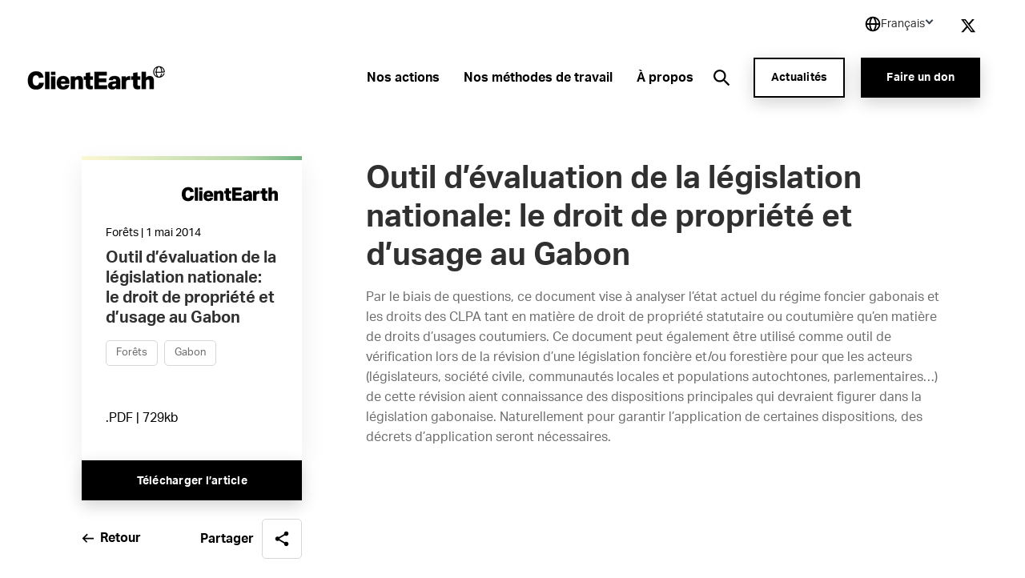

--- FILE ---
content_type: text/html; charset=utf-8
request_url: https://www.clientearth.fr/actualites/ressources/outil-d-evaluation-de-la-legislation-nationale-le-droit-de-propriete-et-d-usage-au-gabon/
body_size: 21339
content:


<!DOCTYPE html>
<html lang="fr">

<head>

    <script nonce="KFWESVvoGI3LBrTY5aaQ9XiB">
        !function(T,l,y){var S=T.location,k="script",D="instrumentationKey",C="ingestionendpoint",I="disableExceptionTracking",E="ai.device.",b="toLowerCase",w="crossOrigin",N="POST",e="appInsightsSDK",t=y.name||"appInsights";(y.name||T[e])&&(T[e]=t);var n=T[t]||function(d){var g=!1,f=!1,m={initialize:!0,queue:[],sv:"5",version:2,config:d};function v(e,t){var n={},a="Browser";return n[E+"id"]=a[b](),n[E+"type"]=a,n["ai.operation.name"]=S&&S.pathname||"_unknown_",n["ai.internal.sdkVersion"]="javascript:snippet_"+(m.sv||m.version),{time:function(){var e=new Date;function t(e){var t=""+e;return 1===t.length&&(t="0"+t),t}return e.getUTCFullYear()+"-"+t(1+e.getUTCMonth())+"-"+t(e.getUTCDate())+"T"+t(e.getUTCHours())+":"+t(e.getUTCMinutes())+":"+t(e.getUTCSeconds())+"."+((e.getUTCMilliseconds()/1e3).toFixed(3)+"").slice(2,5)+"Z"}(),iKey:e,name:"Microsoft.ApplicationInsights."+e.replace(/-/g,"")+"."+t,sampleRate:100,tags:n,data:{baseData:{ver:2}}}}var h=d.url||y.src;if(h){function a(e){var t,n,a,i,r,o,s,c,u,p,l;g=!0,m.queue=[],f||(f=!0,t=h,s=function(){var e={},t=d.connectionString;if(t)for(var n=t.split(";"),a=0;a<n.length;a++){var i=n[a].split("=");2===i.length&&(e[i[0][b]()]=i[1])}if(!e[C]){var r=e.endpointsuffix,o=r?e.location:null;e[C]="https://"+(o?o+".":"")+"dc."+(r||"services.visualstudio.com")}return e}(),c=s[D]||d[D]||"",u=s[C],p=u?u+"/v2/track":d.endpointUrl,(l=[]).push((n="SDK LOAD Failure: Failed to load Application Insights SDK script (See stack for details)",a=t,i=p,(o=(r=v(c,"Exception")).data).baseType="ExceptionData",o.baseData.exceptions=[{typeName:"SDKLoadFailed",message:n.replace(/\./g,"-"),hasFullStack:!1,stack:n+"\nSnippet failed to load ["+a+"] -- Telemetry is disabled\nHelp Link: https://go.microsoft.com/fwlink/?linkid=2128109\nHost: "+(S&&S.pathname||"_unknown_")+"\nEndpoint: "+i,parsedStack:[]}],r)),l.push(function(e,t,n,a){var i=v(c,"Message"),r=i.data;r.baseType="MessageData";var o=r.baseData;return o.message='AI (Internal): 99 message:"'+("SDK LOAD Failure: Failed to load Application Insights SDK script (See stack for details) ("+n+")").replace(/\"/g,"")+'"',o.properties={endpoint:a},i}(0,0,t,p)),function(e,t){if(JSON){var n=T.fetch;if(n&&!y.useXhr)n(t,{method:N,body:JSON.stringify(e),mode:"cors"});else if(XMLHttpRequest){var a=new XMLHttpRequest;a.open(N,t),a.setRequestHeader("Content-type","application/json"),a.send(JSON.stringify(e))}}}(l,p))}function i(e,t){f||setTimeout(function(){!t&&m.core||a()},500)}var e=function(){var n=l.createElement(k);n.src=h;var e=y[w];return!e&&""!==e||"undefined"==n[w]||(n[w]=e),n.onload=i,n.onerror=a,n.onreadystatechange=function(e,t){"loaded"!==n.readyState&&"complete"!==n.readyState||i(0,t)},n}();y.ld<0?l.getElementsByTagName("head")[0].appendChild(e):setTimeout(function(){l.getElementsByTagName(k)[0].parentNode.appendChild(e)},y.ld||0)}try{m.cookie=l.cookie}catch(p){}function t(e){for(;e.length;)!function(t){m[t]=function(){var e=arguments;g||m.queue.push(function(){m[t].apply(m,e)})}}(e.pop())}var n="track",r="TrackPage",o="TrackEvent";t([n+"Event",n+"PageView",n+"Exception",n+"Trace",n+"DependencyData",n+"Metric",n+"PageViewPerformance","start"+r,"stop"+r,"start"+o,"stop"+o,"addTelemetryInitializer","setAuthenticatedUserContext","clearAuthenticatedUserContext","flush"]),m.SeverityLevel={Verbose:0,Information:1,Warning:2,Error:3,Critical:4};var s=(d.extensionConfig||{}).ApplicationInsightsAnalytics||{};if(!0!==d[I]&&!0!==s[I]){var c="onerror";t(["_"+c]);var u=T[c];T[c]=function(e,t,n,a,i){var r=u&&u(e,t,n,a,i);return!0!==r&&m["_"+c]({message:e,url:t,lineNumber:n,columnNumber:a,error:i}),r},d.autoExceptionInstrumented=!0}return m}(y.cfg);function a(){y.onInit&&y.onInit(n)}(T[t]=n).queue&&0===n.queue.length?(n.queue.push(a),n.trackPageView({})):a()}(window,document,{
src: "https://js.monitor.azure.com/scripts/b/ai.2.min.js", // The SDK URL Source
crossOrigin: "anonymous", 
cfg: { // Application Insights Configuration
    connectionString: 'InstrumentationKey=27ad4d2d-1876-41f7-b224-ddd1af4cc416;IngestionEndpoint=https://uksouth-0.in.applicationinsights.azure.com/;LiveEndpoint=https://uksouth.livediagnostics.monitor.azure.com/;ApplicationId=de0f16f8-41c3-46d4-b8cb-5d6645d6d404'
}});
    </script>

    <link rel="preconnect" href="https://www.googletagmanager.com">
    <link rel="preconnect" href="https://www.google-analytics.com">
    <link rel="preconnect" href="https://apikeys.civiccomputing.com">

    
    <!-- Deny all cookies until they are consented to using CookieControl -->
    <script nonce="KFWESVvoGI3LBrTY5aaQ9XiB">
        // Define a gtag function for when Google Tag Manager hasn't been loaded
        window.dataLayer = window.dataLayer || [];

        function gtag() { dataLayer.push(arguments); }

        // Deny Analytics and AdSense cookies
        gtag('consent',
            'default',
            {
                'ad_storage': 'denied',
                'analytics_storage': 'denied'
            });

    </script>
    <script nonce="KFWESVvoGI3LBrTY5aaQ9XiB">

        (function(w, d, s, l, i) {
            w[l] = w[l] || [];
            w[l].push({
                'gtm.start':
                    new Date().getTime(),
                event: 'gtm.js'
            });
            var f = d.getElementsByTagName(s)[0],
                j = d.createElement(s),
                dl = l != 'dataLayer' ? '&l=' + l : '';
            j.async = true;
            j.src =
                'https://www.googletagmanager.com/gtm.js?id=' + i + dl;
            var n = d.querySelector('[nonce]');
            n && j.setAttribute('nonce', n.nonce || n.getAttribute('nonce'));
            f.parentNode.insertBefore(j, f);
        })(window, document, 'script', 'dataLayer', 'GTM-NNLDBS7');
    </script>

    



<meta charset="utf-8">
<meta http-equiv="Content-type" content="text/html; charset=UTF-8" />
<meta http-equiv="X-UA-Compatible" content="IE=edge">
<meta name="pinterest" content="nopin" />
<meta name="viewport" content="width=device-width, initial-scale=1.0">
<title data-suffix="| ClientEarth">Outil d&#x2019;&#xE9;valuation de la l&#xE9;gislation nationale: le droit de propri&#xE9;t&#xE9; et d&#x2019;usage au Gabon | ClientEarth</title>
    
<meta name="description" content="Par le biais de questions, ce document vise &#xE0; analyser l&#x2019;&#xE9;tat actuel du r&#xE9;gime foncier gabonais et les droits des CLPA tant en mati&#xE8;re de droit de propri&#xE9;t&#xE9; statutaire ou coutumi&#xE8;re qu&#x2019;en mati&#xE8;re de droits d&#x2019;usages coutumiers.">
    <link rel="canonical" href="https://www.clientearth.fr/actualites/ressources/outil-d-evaluation-de-la-legislation-nationale-le-droit-de-propriete-et-d-usage-au-gabon/" />






<link rel="icon" type="image/x-icon" href="/favicon.ico" />
<link rel="shortcut icon" type="image/x-icon" href="/favicon.ico" />



<link rel="apple-touch-icon" sizes="180x180" href="/assets/images/apple-touch-icon.png">
<link rel="icon" type="image/png" sizes="32x32" href="/assets/images/favicon-32x32.png">
<link rel="icon" type="image/png" sizes="16x16" href="/assets/images/favicon-16x16.png">
<link rel="manifest" href="/site.webmanifest">
<meta name="msapplication-TileColor" content="#da532c">
<meta name="theme-color" content="#ffffff">




<!--Twitter Card Meta-->
<meta name="twitter:card" content="summary_large_image">
<meta name="twitter:title" content="Outil d&#x2019;&#xE9;valuation de la l&#xE9;gislation nationale: le droit de propri&#xE9;t&#xE9; et d&#x2019;usage au Gabon | ClientEarth">
<meta name="twitter:description" content="Par le biais de questions, ce document vise &#xE0; analyser l&#x2019;&#xE9;tat actuel du r&#xE9;gime foncier gabonais et les droits des CLPA tant en mati&#xE8;re de droit de propri&#xE9;t&#xE9; statutaire ou coutumi&#xE8;re qu&#x2019;en mati&#xE8;re de droits d&#x2019;usages coutumiers.">
<meta name="twitter:image" content="/media/n5ze25m1/clientearth-globe.jpg?v=1db61b803ee0990">

<!--Open Graph Meta-->
<meta property="og:title" name="og:title" content="Outil d&#x2019;&#xE9;valuation de la l&#xE9;gislation nationale: le droit de propri&#xE9;t&#xE9; et d&#x2019;usage au Gabon | ClientEarth">
<meta property="og:description" name="og:description" content="Par le biais de questions, ce document vise &#xE0; analyser l&#x2019;&#xE9;tat actuel du r&#xE9;gime foncier gabonais et les droits des CLPA tant en mati&#xE8;re de droit de propri&#xE9;t&#xE9; statutaire ou coutumi&#xE8;re qu&#x2019;en mati&#xE8;re de droits d&#x2019;usages coutumiers.">
<meta property="og:url" content="https://www.clientearth.fr/actualites/ressources/outil-d-evaluation-de-la-legislation-nationale-le-droit-de-propriete-et-d-usage-au-gabon/">
<meta property="og:image" content="/media/n5ze25m1/clientearth-globe.jpg?v=1db61b803ee0990">


    
<script type="application/ld+json">
       {
  "@context": "https://schema.org",
  "@graph": [
    {
      "@type": "WebSite",
      "@id": "https://www.clientearth.fr#website",
      "url": "https://www.clientearth.fr",
      "name": "ClientEarth (FR)",
      "description": "Une organisation environnementale",
      "inLanguage": "fr"
    },
    {
      "datePublished": "2021-08-26T23:36:30Z",
      "dateModified": "2025-01-08T11:10:46.29Z",
      "@type": "WebPage",
      "@id": "https://www.clientearth.fr/actualites/ressources/outil-d-evaluation-de-la-legislation-nationale-le-droit-de-propriete-et-d-usage-au-gabon/#webpage",
      "url": "https://www.clientearth.fr/actualites/ressources/outil-d-evaluation-de-la-legislation-nationale-le-droit-de-propriete-et-d-usage-au-gabon/",
      "name": "Outil d’évaluation de la législation nationale: le droit de propriété et d’usage au Gabon",
      "description": "Par le biais de questions, ce document vise à analyser l’état actuel du régime foncier gabonais et les droits des CLPA tant en matière de droit de propriété statutaire ou coutumière qu’en matière de droits d’usages coutumiers.",
      "inLanguage": "fr",
      "isPartOf": {
        "@id": "https://www.clientearth.fr#website"
      }
    }
  ]
}
</script>



    <link rel="preload" as="style" href="https://use.typekit.net/ecj5fyj.css">
    <link rel="preload" as="style" href="/assets/css/print.css">
    <link rel="preload" as="style" href="/assets/css/styles.css">

    <link rel="stylesheet" media="print" href="/assets/css/print.css">
    <link rel="stylesheet" href="/assets/css/styles.css">


    <script type='text/javascript' defer src='/assets/scripts/plugins/jquery.min.js'></script>
<script type='text/javascript' defer src='/assets/scripts/plugins/svg4everybody.min.js'></script>
<script type='text/javascript' defer src='/assets/scripts/plugins/aos.min.js'></script>
<script type='text/javascript' defer src='/assets/scripts/cookies.min.js'></script>
<script type='text/javascript' defer src='/assets/scripts/all.min.js'></script>
<script type='text/javascript' defer src='/assets/scripts/plugins/vue.min.js'></script>
<script type='text/javascript' defer src='/assets/scripts/plugins/update-links-by-locale.min.js'></script>
<script type='text/javascript' defer src='/assets/scripts/views/mobileRegionSelector.min.js'></script>
<script type='text/javascript' defer src='/assets/scripts/views/utilityNav.min.js'></script>
<script type='text/javascript' defer src='/assets/scripts/views/geolocationBanner.min.js'></script>
<script type='text/javascript' defer src='/assets/scripts/components/copyURL.min.js'></script>
<script type='text/javascript' defer src='/assets/scripts/components/headerScroll.min.js'></script>
<script type='text/javascript' defer src='/assets/scripts/apps/mobilemenu/mobileMenu.umd.min.js'></script>
<script type='text/javascript' defer src='/assets/scripts/apps/smsitesearch/smSiteSearch.umd.min.js'></script>
<script type='text/javascript' defer src='/assets/scripts/views/geolocationPopUp.min.js'></script>


</head>

<body class="preload fr">
    <a tabindex="0" href="#main" class="skipToContent">Skip to content</a>
    
    
<noscript>
    <iframe src="https://www.googletagmanager.com/ns.html?id=GTM-NNLDBS7" height="0" width="0" aria-hidden="true" title="google tag manager" class="noscript-google"></iframe>
</noscript>




    <header class="mainHeader scrollActive " id="js-mainHeader">

        

<link rel="stylesheet" href="/assets/css/views/geolocationBanner.css">

<div class="geolocationConfirmedBanner">
    <div class="container">
        <div class="innerDiv">
            <div class="confirmationDiv">
                <div class="tick">
                    <svg xmlns="http://www.w3.org/2000/svg" width="24" height="25" viewBox="0 0 24 25" fill="none" role="img" aria-hidden="true">
                        <path d="M9.00002 16.7L4.80002 12.5L3.40002 13.9L9.00002 19.5L21 7.50001L19.6 6.10001L9.00002 16.7Z" fill="black" />
                    </svg>
                </div>
                <h2 class="text">Location successfully changed to Fran&#xE7;ais</h2>
            </div>
            <button class="closeBanner" aria-label="Close geolocation confirmation banner">
                <svg xmlns="http://www.w3.org/2000/svg" width="24" height="24" viewBox="0 0 24 24" fill="none" role="img" aria-hidden="true">
                    <path d="M18.3 5.70998C18.2075 5.61728 18.0976 5.54373 17.9766 5.49355C17.8557 5.44337 17.726 5.41754 17.595 5.41754C17.464 5.41754 17.3344 5.44337 17.2134 5.49355C17.0924 5.54373 16.9825 5.61728 16.89 5.70998L12 10.59L7.11001 5.69998C7.01743 5.6074 6.90752 5.53396 6.78655 5.48385C6.66559 5.43375 6.53594 5.40796 6.40501 5.40796C6.27408 5.40796 6.14443 5.43375 6.02347 5.48385C5.9025 5.53396 5.79259 5.6074 5.70001 5.69998C5.60743 5.79256 5.53399 5.90247 5.48388 6.02344C5.43378 6.1444 5.40799 6.27405 5.40799 6.40498C5.40799 6.53591 5.43378 6.66556 5.48388 6.78652C5.53399 6.90749 5.60743 7.0174 5.70001 7.10998L10.59 12L5.70001 16.89C5.60743 16.9826 5.53399 17.0925 5.48388 17.2134C5.43378 17.3344 5.40799 17.464 5.40799 17.595C5.40799 17.7259 5.43378 17.8556 5.48388 17.9765C5.53399 18.0975 5.60743 18.2074 5.70001 18.3C5.79259 18.3926 5.9025 18.466 6.02347 18.5161C6.14443 18.5662 6.27408 18.592 6.40501 18.592C6.53594 18.592 6.66559 18.5662 6.78655 18.5161C6.90752 18.466 7.01743 18.3926 7.11001 18.3L12 13.41L16.89 18.3C16.9826 18.3926 17.0925 18.466 17.2135 18.5161C17.3344 18.5662 17.4641 18.592 17.595 18.592C17.7259 18.592 17.8556 18.5662 17.9766 18.5161C18.0975 18.466 18.2074 18.3926 18.3 18.3C18.3926 18.2074 18.466 18.0975 18.5161 17.9765C18.5662 17.8556 18.592 17.7259 18.592 17.595C18.592 17.464 18.5662 17.3344 18.5161 17.2134C18.466 17.0925 18.3926 16.9826 18.3 16.89L13.41 12L18.3 7.10998C18.68 6.72998 18.68 6.08998 18.3 5.70998Z" fill="black" />
                </svg>
            </button>
        </div>
    </div>
</div>

        <div class="container">
            <div class="inner">

                




<div class="utilityNav" cookieName="LocalisationCookie">
    <div class="regionDiv">
        <button class="hoverSection" aria-expanded="false">
            <div class="currentRegion">
                <svg class="globeIcon" xmlns="http://www.w3.org/2000/svg" width="18" height="18" viewBox="0 0 18 18" fill="none" role="img" aria-hidden="true">
                    <path d="M9.00033 0.666672C4.40533 0.666672 0.666992 4.405 0.666992 9C0.666992 13.595 4.40533 17.3333 9.00033 17.3333C13.5953 17.3333 17.3337 13.595 17.3337 9C17.3337 4.405 13.5953 0.666672 9.00033 0.666672ZM15.6095 8.16667H13.3062C13.2034 6.34271 12.6931 4.56498 11.8128 2.96417C12.833 3.44088 13.716 4.16784 14.3798 5.07743C15.0436 5.98703 15.4666 7.04972 15.6095 8.16667ZM9.44199 2.35584C10.3045 3.4925 11.4645 5.50584 11.6312 8.16667H6.52533C6.64116 6.00334 7.35366 3.97667 8.56783 2.35501C8.71116 2.34667 8.85449 2.33334 9.00033 2.33334C9.14949 2.33334 9.29533 2.34667 9.44199 2.35584ZM6.24032 2.93917C5.42033 4.51501 4.94699 6.30167 4.85866 8.16667H2.39116C2.53513 7.03987 2.96419 5.96842 3.63774 5.05369C4.31128 4.13895 5.20706 3.41116 6.24032 2.93917ZM2.39116 9.83334H4.86949C4.98283 11.8158 5.42366 13.565 6.16616 15.025C5.15132 14.5466 4.27343 13.8202 3.61362 12.9127C2.95382 12.0053 2.53338 10.9462 2.39116 9.83334ZM8.54199 15.6442C7.37449 14.2292 6.68533 12.2467 6.53449 9.83334H11.6287C11.4553 12.1442 10.6978 14.1633 9.45949 15.6433C9.30783 15.6533 9.15616 15.6667 9.00033 15.6667C8.84533 15.6667 8.69449 15.6533 8.54199 15.6442ZM11.8845 15.0008C12.6803 13.5058 13.1662 11.75 13.2937 9.83334H15.6087C15.468 10.9369 15.0536 11.9878 14.4032 12.8903C13.7527 13.7928 12.8869 14.5184 11.8845 15.0008Z" fill="black" />
                </svg>
                <h2 class="selectedRegionName">Fran&#xE7;ais</h2>
                <svg class="arrow active" xmlns="http://www.w3.org/2000/svg" width="11" height="10" viewBox="0 0 11 10" fill="none" role="img" aria-hidden="true">
                    <rect x="10.4502" y="5" width="2" height="7" transform="rotate(135 10.4502 5)" fill="#333F48" />
                    <rect x="1.96484" y="6.41422" width="2" height="7" transform="rotate(-135 1.96484 6.41422)" fill="#333F48" />
                </svg>
            </div>
        </button>
        <ul class="regionDropdown">
            <li class="prompt">Select a region</li>
            <li class="regionOption" siteID="8701" siteURL="https://www.clientearth.org/">
                <a href="https://www.clientearth.org/">
                    English (Global)
                </a>
            </li>
            <li class="regionOption" siteID="8702" siteURL="https://www.clientearth.asia/">
                <a href="https://www.clientearth.asia/">
                    English (Asia)
                </a>
            </li>
            <li class="regionOption" siteID="8703" siteURL="https://www.clientearth.us/">
                <a href="https://www.clientearth.us/">
                    English (USA)
                </a>
            </li>
            <li class="regionOption" siteID="8704" siteURL="https://www.clientearth.cn/">
                <a href="https://www.clientearth.cn/">
                    &#x4E2D;&#x6587;
                </a>
            </li>
            <li class="regionOption" siteID="8705" siteURL="https://www.clientearth.de/">
                <a href="https://www.clientearth.de/">
                    Deutsch
                </a>
            </li>
            <li class="regionOption" siteID="8706" siteURL="https://www.clientearth.es/">
                <a href="https://www.clientearth.es/">
                    Espa&#xF1;ol
                </a>
            </li>
            <li class="selected">
                <a href="https://www.clientearth.fr/">
                    Fran&#xE7;ais
                </a>
            </li>
            <li class="regionOption" siteID="8708" siteURL="https://www.clientearth.jp/">
                <a href="https://www.clientearth.jp/">
                    &#x65E5;&#x672C;&#x8A9E;
                </a>
            </li>
            <li class="regionOption" siteID="8709" siteURL="https://www.clientearth.pl/">
                <a href="https://www.clientearth.pl/">
                    Polski
                </a>
            </li>
        </ul>
    </div>

    <div class="socialContainer">
    <p>Suivre notre travail</p>

    <ul class="socialLinks">
            <li class="Twitter">
                
    <a href="https://www.twitter.com/clientearthfr" rel=" noopener" target="_blank" class="Twitter">
        <span class="sr-only">Link to Twitter</span>
        <svg xmlns="http://www.w3.org/2000/svg" width="26px" viewBox="0 0 512 512" aria-hidden="true" role="img">
    <!--! Font Awesome Free 6.4.2 by fontawesome - https://fontawesome.com License - https://fontawesome.com/license (Commercial License) Copyright 2023 Fonticons, Inc. -->
    <path d="M389.2 48h70.6L305.6 224.2 487 464H345L233.7 318.6 106.5 464H35.8L200.7 275.5 26.8 48H172.4L272.9 180.9 389.2 48zM364.4 421.8h39.1L151.1 88h-42L364.4 421.8z" />
</svg>
    </a>

            </li>
    </ul>
</div>


</div>

                <a href="/" class="headerLogo" aria-label="Lien vers la page d&#x2019;accueil">
                    <img src="/media/k3ui35eg/ce-lockup-logo.png?width=185&amp;amp;format=webp&amp;amp;v=1db61b88f6b1d00" loading="lazy" alt="Client earth logo" role="presentation">
                </a>


                <div class="mobileIcons">
                    <button class="mobileSearchIcon" id="js-mobileSearchIcon">
                        <svg id="searchIcon" xmlns="http://www.w3.org/2000/svg" viewBox="0 0 18 18" width="18px" aria-hidden="true" role="presentation">
                            <path d="M17.875 16.46l-4-4.005c-.13-.132-.274-.25-.43-.35l-1-.69c2.057-2.549 2.076-6.184.046-8.754C10.461.091 6.924-.727 3.973.69 1.023 2.107-.554 5.382.178 8.575c.731 3.194 3.575 5.454 6.847 5.442 1.588 0 3.13-.54 4.37-1.532l.75 1.002c.089.129.19.25.3.36l4 4.005c.094.095.222.148.355.148.133 0 .261-.053.355-.148l.7-.7c.19-.189.199-.493.02-.692zm-10.85-4.445c-2.761 0-5-2.241-5-5.006s2.239-5.006 5-5.006 5 2.241 5 5.006c0 1.328-.527 2.6-1.464 3.54-.938.938-2.21 1.466-3.536 1.466z"></path>
                        </svg>
                    </button>

                    <div class="mobileMenu" id="js-mobileMenu" tabindex="0">
                        <span class="line"></span>
                        <span class="bottomLine"></span>
                    </div>
                </div>


    <nav class="navLinks">
        <ul>
                <li>
                    
<a href="/nos-actions/" rel="" target="" class="hasMega hasHover" id="nosactions8713">

    <span class="hover">
        Nos actions
    </span>
</a>
                </li>
                <li>
                    
<a href="/nos-methodes-de-travail/" rel="" target="" class=" hasHover" id="nosm&#xE9;thodesdetravail8725">

    <span class="hover">
        Nos m&#xE9;thodes de travail
    </span>
</a>
                </li>
                <li>
                    
<a href="/a-propos/" rel="" target="" class="hasMega hasHover" id="&#xE0;propos8732">

    <span class="hover">
        &#xC0; propos
    </span>
</a>
                </li>
        </ul>
    </nav>
            <nav class="megaMenu nosactions8713" tabindex="0">
                <div class="container">
                    <div class="megaInner">
                        <div class="left">
                            <h2>Un avenir o&#xF9; les &#xEA;tres humains et la plan&#xE8;te prosp&#xE8;rent ensemble n&#x2019;est pas seulement possible, c&#x2019;est indispensable.</h2>
                            <ul>
                                    <li>
                                            <a href="/nos-actions/nos-motivations/" rel="" target="_blank" class=" ctaLink">
        <span class="hover">
            D&#xE9;couvrir nos luttes
            <span class="sr-only">Ouvre une nouvelle fen&#xEA;tre</span>
        </span>
        <svg id="ctaArrow" xmlns="http://www.w3.org/2000/svg" viewBox="0 0 18 14" width="18px" aria-hidden="true"
     role="presentation">
    <path fill-rule="evenodd" d="M10.89 0l6.363 6.364-1.414 1.414-5.657 5.657-1.414-1.414 4.708-4.711H0v-2h13.37L9.475 1.414 10.889 0z" />
</svg>

    </a>

                                    </li>
                                    <li>
                                            <a href="/nos-actions/nos-priorites/" rel="" class=" ctaLink">
        <span class="hover">
            Nos priorit&#xE9;s
        </span>
        <svg id="ctaArrow" xmlns="http://www.w3.org/2000/svg" viewBox="0 0 18 14" width="18px" aria-hidden="true"
     role="presentation">
    <path fill-rule="evenodd" d="M10.89 0l6.363 6.364-1.414 1.414-5.657 5.657-1.414-1.414 4.708-4.711H0v-2h13.37L9.475 1.414 10.889 0z" />
</svg>

    </a>

                                    </li>
                            </ul>
                        </div>
                        <div class="right">
                                <div class="col ">
                                        <h3>
<a href="/nos-actions/nos-motivations/" rel="" class=" hasHover">

    <span class="hover">
        Nos motivations
    </span>
</a></h3>
                                    <ul>
                                            <li>
                                                
<a href="/nos-actions/nos-motivations/proteger-les-forets/" rel="" class=" hasHover">

    <span class="hover">
        Prot&#xE9;ger les for&#xEA;ts
    </span>
</a>
                                            </li>
                                            <li>
                                                
<a href="/nos-actions/nos-motivations/lutter-contre-le-changement-climatique/" rel="" class=" hasHover">

    <span class="hover">
        Lutter contre le changement climatique
    </span>
</a>
                                            </li>
                                            <li>
                                                
<a href="/nos-actions/nos-motivations/mettre-fin-a-la-pollution/" rel="" class=" hasHover">

    <span class="hover">
        Mettre fin &#xE0; la pollution
    </span>
</a>
                                            </li>
                                            <li>
                                                
<a href="/nos-actions/nos-motivations/renforcer-l-etat-de-droit/" rel="" class=" hasHover">

    <span class="hover">
        Renforcer l&#x2019;&#xC9;tat de droit
    </span>
</a>
                                            </li>
                                            <li>
                                                
<a href="/nos-actions/nos-motivations/defendre-la-vie-sauvage-et-les-habitats/" rel="" class=" hasHover">

    <span class="hover">
        D&#xE9;fendre la vie sauvage et les habitats
    </span>
</a>
                                            </li>
                                    </ul>
                                </div>
                                <div class="col ">
                                        <h3>
<a href="/nos-actions/nos-priorites/" rel="" class=" hasHover">

    <span class="hover">
        Nos priorit&#xE9;s
    </span>
</a></h3>
                                    <ul>
                                            <li>
                                                
<a href="/nos-actions/nos-priorites/les-forets-et-leurs-communautes/" rel="" class=" hasHover">

    <span class="hover">
        Les for&#xEA;ts et leurs communaut&#xE9;s
    </span>
</a>
                                            </li>
                                            <li>
                                                
<a href="/nos-actions/nos-priorites/les-forets-et-le-commerce/" rel="" class=" hasHover">

    <span class="hover">
        Les for&#xEA;ts et le commerce
    </span>
</a>
                                            </li>
                                    </ul>
                                </div>
                        </div>
                    </div>
                </div>
            </nav>
            <nav class="megaMenu &#xE0;propos8732" tabindex="0">
                <div class="container">
                    <div class="megaInner">
                        <div class="left">
                            <h2>Transparence </h2>
                            <ul>
                            </ul>
                        </div>
                        <div class="right">
                                <div class="col ">
                                        <h3>
<a href="https://www.clientearth.org/about/who-we-are/transparency/" rel=" noopener" class=" hasHover">

    <span class="hover">
        Transparence
    </span>
</a></h3>
                                    <ul>
                                    </ul>
                                </div>
                        </div>
                    </div>
                </div>
            </nav>
                    <div class="headerSearch">
                        <div class="searchInputContainer">
                            <form action="/actualites/ressources/outil-d-evaluation-de-la-legislation-nationale-le-droit-de-propriete-et-d-usage-au-gabon/" method="get">
                                <label for="headerSearchInput" class="sr-only">
                                    Recherche par mot cl&#xE9;
                                </label>
                                <input id="headerSearchInput" name="query" type="text"
                                       placeholder="Recherche par mot cl&#xE9;"
                                       aria-label="Appuyer sur Entr&#xE9;e pour lancer la recherche" />
                            </form>
                        </div>

                        <div class="searchIcons" id="js-searchIcon" tabindex="0"
                             aria-label="Ouvrir/fermer la recherche">
                            <span class="search">
                                <svg id="searchIcon" xmlns="http://www.w3.org/2000/svg" viewBox="0 0 18 18" width="18px" aria-hidden="true" role="presentation">
    <path d="M17.875 16.46l-4-4.005c-.13-.132-.274-.25-.43-.35l-1-.69c2.057-2.549 2.076-6.184.046-8.754C10.461.091 6.924-.727 3.973.69 1.023 2.107-.554 5.382.178 8.575c.731 3.194 3.575 5.454 6.847 5.442 1.588 0 3.13-.54 4.37-1.532l.75 1.002c.089.129.19.25.3.36l4 4.005c.094.095.222.148.355.148.133 0 .261-.053.355-.148l.7-.7c.19-.189.199-.493.02-.692zm-10.85-4.445c-2.761 0-5-2.241-5-5.006s2.239-5.006 5-5.006 5 2.241 5 5.006c0 1.328-.527 2.6-1.464 3.54-.938.938-2.21 1.466-3.536 1.466z" />
</svg>

                            </span>
                            <span class="close">
                                <svg id="close" xmlns="http://www.w3.org/2000/svg" viewBox="0 0 12 13" width="12px"  aria-hidden="true" role="presentation">
    <path fill-rule="evenodd" d="M12.01 1.904L7.415 6.499l4.595 4.597-1.414 1.414L6 7.914 1.404 12.51-.01 11.096 4.586 6.5-.01 1.904 1.404.49 6 5.086 10.596.49l1.414 1.414z" />
</svg>

                            </span>
                        </div>
                    </div>
                    <div class="ctaButtons">
                            <nav class="navLinks">
        <ul>
                <li>
                    
<a href="/actualites/" rel="" target="" class="btn hasHover" id="actualit&#xE9;s08abe63e">

    <span class="hover">
        Actualit&#xE9;s
    </span>
</a>
                </li>
                <li>
                    
<a href="https://donate.clientearth.org/page/125607/donate/1" rel="" target="" class="btn hasHover" id="faireundon5fed6336">

    <span class="hover">
        Faire un don
    </span>
</a>
                </li>
        </ul>
    </nav>

                    </div>
            </div>
        </div>
    </header>
<div class="mobileNav">
    <div class="mobileNavLinksDiv">
        <div id="sm-mobile-menu" data-currentpageid="10873" data-root="8707"></div>
    </div>

    



<section class="mobileRegionSelector">
    <div class="regionSelector" cookieName="LocalisationCookie">
        <div class="mobilePrompt">
            <button class="title">Select a region</button>
        </div>
        <ul>
                    <li class= "regionOption" siteURL="https://www.clientearth.org/" siteID="8701">
                        <a href="https://www.clientearth.org/">
                            <span>English (Global)</span>
                        </a>
                    </li>
                    <li class= "regionOption" siteURL="https://www.clientearth.asia/" siteID="8702">
                        <a href="https://www.clientearth.asia/">
                            <span>English (Asia)</span>
                        </a>
                    </li>
                    <li class= "regionOption" siteURL="https://www.clientearth.us/" siteID="8703">
                        <a href="https://www.clientearth.us/">
                            <span>English (USA)</span>
                        </a>
                    </li>
                    <li class= "regionOption" siteURL="https://www.clientearth.cn/" siteID="8704">
                        <a href="https://www.clientearth.cn/">
                            <span>&#x4E2D;&#x6587;</span>
                        </a>
                    </li>
                    <li class= "regionOption" siteURL="https://www.clientearth.de/" siteID="8705">
                        <a href="https://www.clientearth.de/">
                            <span>Deutsch</span>
                        </a>
                    </li>
                    <li class= "regionOption" siteURL="https://www.clientearth.es/" siteID="8706">
                        <a href="https://www.clientearth.es/">
                            <span>Espa&#xF1;ol</span>
                        </a>
                    </li>
                    <li class="selected">
                        <a href="https://www.clientearth.fr/">
                            <span>Fran&#xE7;ais</span>
                        </a>
                    </li>
                    <li class= "regionOption" siteURL="https://www.clientearth.jp/" siteID="8708">
                        <a href="https://www.clientearth.jp/">
                            <span>&#x65E5;&#x672C;&#x8A9E;</span>
                        </a>
                    </li>
                    <li class= "regionOption" siteURL="https://www.clientearth.pl/" siteID="8709">
                        <a href="https://www.clientearth.pl/">
                            <span>Polski</span>
                        </a>
                    </li>
        </ul>
    </div>

    <button class="currentRegion">
        <svg class="globeIcon" xmlns="http://www.w3.org/2000/svg" width="18" height="18" viewBox="0 0 18 18" fill="none" role="img" aria-hidden="true" >
            <path d="M9.00033 0.666672C4.40533 0.666672 0.666992 4.405 0.666992 9C0.666992 13.595 4.40533 17.3333 9.00033 17.3333C13.5953 17.3333 17.3337 13.595 17.3337 9C17.3337 4.405 13.5953 0.666672 9.00033 0.666672ZM15.6095 8.16667H13.3062C13.2034 6.34271 12.6931 4.56498 11.8128 2.96417C12.833 3.44088 13.716 4.16784 14.3798 5.07743C15.0436 5.98703 15.4666 7.04972 15.6095 8.16667ZM9.44199 2.35584C10.3045 3.4925 11.4645 5.50584 11.6312 8.16667H6.52533C6.64116 6.00334 7.35366 3.97667 8.56783 2.35501C8.71116 2.34667 8.85449 2.33334 9.00033 2.33334C9.14949 2.33334 9.29533 2.34667 9.44199 2.35584ZM6.24032 2.93917C5.42033 4.51501 4.94699 6.30167 4.85866 8.16667H2.39116C2.53513 7.03987 2.96419 5.96842 3.63774 5.05369C4.31128 4.13895 5.20706 3.41116 6.24032 2.93917ZM2.39116 9.83334H4.86949C4.98283 11.8158 5.42366 13.565 6.16616 15.025C5.15132 14.5466 4.27343 13.8202 3.61362 12.9127C2.95382 12.0053 2.53338 10.9462 2.39116 9.83334ZM8.54199 15.6442C7.37449 14.2292 6.68533 12.2467 6.53449 9.83334H11.6287C11.4553 12.1442 10.6978 14.1633 9.45949 15.6433C9.30783 15.6533 9.15616 15.6667 9.00033 15.6667C8.84533 15.6667 8.69449 15.6533 8.54199 15.6442ZM11.8845 15.0008C12.6803 13.5058 13.1662 11.75 13.2937 9.83334H15.6087C15.468 10.9369 15.0536 11.9878 14.4032 12.8903C13.7527 13.7928 12.8869 14.5184 11.8845 15.0008Z" fill="black" />
        </svg>
        <h2 class="selectedRegionName">Fran&#xE7;ais</h2>
    </button>
</section>

    <div class="socialContainer">
    <p>Suivre notre travail</p>

    <ul class="socialLinks">
            <li class="Twitter">
                
    <a href="https://www.twitter.com/clientearthfr" rel=" noopener" target="_blank" class="Twitter">
        <span class="sr-only">Link to Twitter</span>
        <svg xmlns="http://www.w3.org/2000/svg" width="26px" viewBox="0 0 512 512" aria-hidden="true" role="img">
    <!--! Font Awesome Free 6.4.2 by fontawesome - https://fontawesome.com License - https://fontawesome.com/license (Commercial License) Copyright 2023 Fonticons, Inc. -->
    <path d="M389.2 48h70.6L305.6 224.2 487 464H345L233.7 318.6 106.5 464H35.8L200.7 275.5 26.8 48H172.4L272.9 180.9 389.2 48zM364.4 421.8h39.1L151.1 88h-42L364.4 421.8z" />
</svg>
    </a>

            </li>
    </ul>
</div>


    
    <div class="ctaButtons">
        

<a href="/actualites/" rel="" class="btn hasHover" id="">

    <span class="hover">
        Actualit&#xE9;s
    </span>
</a>
<a href="https://donate.clientearth.org/page/125607/donate/1" rel=" noopener" target="_blank" class="btn hasHover" id="">
        <span class="sr-only">Ouvre une nouvelle fen&#xEA;tre</span>

    <span class="hover">
        Faire un don
    </span>
</a>

    </div>


    <span tabindex="0" class="sr-only" id="mobReturn">Return to mob menu</span>
</div>
    <div class="searchOverlay" id="js-searchOverlay">
        <div class="overlayLogoClose">
            <div class="container">
                <div class="inner">
                    <a href="/" class="searchOverlayLogo" aria-label="Lien vers la page d&#x2019;accueil">
                        <img src="/assets/images/clientearthLogo.svg" loading="lazy" alt="Client earth logo"
                             role="presentation">
                    </a>

                    <button class="searchOverlayClose" tabindex="0" id="js-searchOverlayClose"
                            aria-label="Fermer la recherche">
                        <svg id="close" xmlns="http://www.w3.org/2000/svg" viewBox="0 0 12 13" width="12px"  aria-hidden="true" role="presentation">
    <path fill-rule="evenodd" d="M12.01 1.904L7.415 6.499l4.595 4.597-1.414 1.414L6 7.914 1.404 12.51-.01 11.096 4.586 6.5-.01 1.904 1.404.49 6 5.086 10.596.49l1.414 1.414z" />
</svg>

                    </button>
                </div>

                <div class="overlaySearchContent">
                    <div class="overlaySearchInputContainer">
                        <p>Recherche par mot cl&#xE9;</p>

                        <div class="headerSearchMobile" id="js-headerSearchMobile">
                            <div class="searchInputContainer">
                                <form action="/actualites/ressources/outil-d-evaluation-de-la-legislation-nationale-le-droit-de-propriete-et-d-usage-au-gabon/" method="get">
                                    <label for="headerSearchInput" class="sr-only">
                                        Recherche par mot cl&#xE9;
                                    </label>
                                    <input id="headerSearchInput" name="query" type="text"
                                           placeholder="Recherche par mot cl&#xE9;"
                                           aria-label="Appuyer sur Entr&#xE9;e pour lancer la recherche" />
                                </form>
                            </div>

                            <button class="searchIcons" id="js-searchIconMobile"
                                 aria-label="Ouvrir/fermer la recherche">
                                <span class="close">
                                    <svg id="close" xmlns="http://www.w3.org/2000/svg" viewBox="0 0 12 13" width="12px"  aria-hidden="true" role="presentation">
    <path fill-rule="evenodd" d="M12.01 1.904L7.415 6.499l4.595 4.597-1.414 1.414L6 7.914 1.404 12.51-.01 11.096 4.586 6.5-.01 1.904 1.404.49 6 5.086 10.596.49l1.414 1.414z" />
</svg>

                                </span>
                            </button>
                        </div>
                    </div>
                </div>
            </div>
        </div>

<div id="sm-site-search" data-showkeywords="True" data-filtergroupids="8933,8949,8998"
    data-filteryear="True" data-parentid="8707" data-pagesize="10"
    data-locale="fr"
    data-title="Recherche"></div>

    </div>



<link rel="stylesheet" href="/assets/css/views/pages/resources/resourceItem.css" />


<section class="resourceItem">
    <div class="container">
        <div class="inner">
            <div class="stickyLeft">
                <div class="content">
                    <div class="card gradient5greentoyellow">
                        <div class="image">
                            <img src="/assets/images/clientearthLogo.svg" loading="lazy" alt="" role="presentation">
                        </div>
                        <p class="meta">

                            For&#xEA;ts | 1 mai 2014

                        </p>
                        <h5 class="title">Outil d&#x2019;&#xE9;valuation de la l&#xE9;gislation nationale: le droit de propri&#xE9;t&#xE9; et d&#x2019;usage au Gabon</h5>


<div class="tags">
        <div class="tag">For&#xEA;ts</div>
        <div class="tag">Gabon</div>
</div>
<p class="file">
.PDF | 729kb                        </p>
                    </div>
                    <a href="/media/nzzfszrp/2014-05-01-outil-d-evaluation-de-la-legislation-nationale-le-droit-de-propriete-et-d-usage-au-gabon-ce-fr.pdf" class="btn">
                        T&#xE9;l&#xE9;charger l&#x2019;article
                    </a>


                    <div class="links">
                        <a href="/actualites/ressources/" aria-label="go back a page" class="back">
                            <svg id="ctaArrow" xmlns="http://www.w3.org/2000/svg" viewBox="0 0 18 14" width="18px" aria-hidden="true"
     role="presentation">
    <path fill-rule="evenodd" d="M10.89 0l6.363 6.364-1.414 1.414-5.657 5.657-1.414-1.414 4.708-4.711H0v-2h13.37L9.475 1.414 10.889 0z" />
</svg>

                            <p>Retour</p>
                        </a>
                        

<div class="socialShareHover">

    <button class="socialOpen" aria-label="open social share" tabindex="0">
        <p>
            Partager
        </p>
        <svg id="socialShare" xmlns="http://www.w3.org/2000/svg" viewBox="0 0 24 24" width="24px" aria-hidden="true" role="presentation">
    <path d="M21 19.003C21 20.658 19.657 22 18 22s-3-1.342-3-2.997c-.005-.084-.005-.167 0-.25.017-.193-.075-.378-.24-.48l-6.54-3.817c-.165-.105-.375-.105-.54 0-.49.351-1.077.543-1.68.55-1.657 0-3-1.342-3-2.997C3 10.353 4.343 9.01 6 9.01c.601 0 1.187.186 1.68.53.165.105.375.105.54 0l6.55-3.817c.154-.1.242-.276.23-.46-.005-.083-.005-.166 0-.25-.008-1.407.965-2.63 2.339-2.94 1.374-.31 2.778.376 3.377 1.65.598 1.274.229 2.793-.888 3.65-1.116.858-2.68.824-3.758-.081l-6.84 3.996c-.165.102-.257.287-.24.48.013.166.013.333 0 .5-.017.192.075.377.24.479l6.55 3.817c.165.105.375.105.54 0 .49-.355 1.076-.55 1.68-.56 1.657 0 3 1.342 3 2.998z" />
</svg>

    </button>
    <div class="socialShareHoverLinks">
        <ul>
                <li>
                    <a href="https://www.facebook.com/sharer.php?u=https://www.clientearth.fr/actualites/ressources/outil-d-evaluation-de-la-legislation-nationale-le-droit-de-propriete-et-d-usage-au-gabon/" class="facebook">
                        <svg id="facebook"
     xmlns="http://www.w3.org/2000/svg"
     viewBox="0 0 26 26"
     width="26px"
     aria-hidden="true"
     role="presentation">
    <path fill-rule="evenodd"
          d="M26 13.08C26 5.855 20.18 0 13 0S0 5.856 0 13.08C0 19.606 4.754 25.018 10.969 26v-9.14H7.668v-3.78h3.301v-2.882c0-3.278 1.941-5.089 4.91-5.089 1.423 0 2.91.256 2.91.256v3.218h-1.64c-1.614 0-2.118 1.008-2.118 2.044v2.452h3.606l-.576 3.781h-3.03V26C21.246 25.019 26 19.607 26 13.08" />
</svg>

                        <span>
                            Facebook
                        </span>
                    </a>
                </li>
                <li>
                    <a href="https://twitter.com/share?url=https://www.clientearth.fr/actualites/ressources/outil-d-evaluation-de-la-legislation-nationale-le-droit-de-propriete-et-d-usage-au-gabon/" class="twitter">
                        <svg xmlns="http://www.w3.org/2000/svg" width="26px" viewBox="0 0 512 512" aria-hidden="true" role="img">
    <!--! Font Awesome Free 6.4.2 by fontawesome - https://fontawesome.com License - https://fontawesome.com/license (Commercial License) Copyright 2023 Fonticons, Inc. -->
    <path d="M389.2 48h70.6L305.6 224.2 487 464H345L233.7 318.6 106.5 464H35.8L200.7 275.5 26.8 48H172.4L272.9 180.9 389.2 48zM364.4 421.8h39.1L151.1 88h-42L364.4 421.8z" />
</svg>
                        <span>
                            Twitter
                        </span>
                    </a>
                </li>
                <li>
                    <a href="https://www.linkedin.com/shareArticle?mini=true&amp;url=https://www.clientearth.fr/actualites/ressources/outil-d-evaluation-de-la-legislation-nationale-le-droit-de-propriete-et-d-usage-au-gabon/" class="linkedin">
                        <svg id="linkedin"
     xmlns="http://www.w3.org/2000/svg"
     viewBox="0 0 26 26"
     width="26px"
     aria-hidden="true"
     role="presentation">
    <path fill-rule="evenodd"
          d="M21.667 20.583h-3.25v-6.07c0-3.65-4.334-3.373-4.334 0v6.07h-3.25V8.667h3.25v1.912c1.513-2.802 7.584-3.009 7.584 2.682v7.322zM7.042 7.293c-1.047 0-1.896-.856-1.896-1.911 0-1.055.85-1.911 1.896-1.911 1.046 0 1.896.856 1.896 1.911 0 1.055-.849 1.911-1.896 1.911zm-1.625 13.29h3.25V8.667h-3.25v11.916zM20.583 0H5.417C2.426 0 0 2.426 0 5.417v15.166C0 23.574 2.426 26 5.417 26h15.166C23.576 26 26 23.574 26 20.583V5.417C26 2.426 23.576 0 20.583 0z" />
</svg>

                        <span>
                            Linkedin
                        </span>
                    </a>
                </li>
                <li>
                    <a href="https://www.threads.net/intent/post?url=https://www.clientearth.fr/actualites/ressources/outil-d-evaluation-de-la-legislation-nationale-le-droit-de-propriete-et-d-usage-au-gabon/" class="thread">
                        <svg xmlns="http://www.w3.org/2000/svg" viewBox="0 0 448 512" aria-hidden="true" role="presentation"><!--!Font Awesome Free 6.5.2 by fontawesome - https://fontawesome.com License - https://fontawesome.com/license/free Copyright 2024 Fonticons, Inc.--><path d="M331.5 235.7c2.2 .9 4.2 1.9 6.3 2.8c29.2 14.1 50.6 35.2 61.8 61.4c15.7 36.5 17.2 95.8-30.3 143.2c-36.2 36.2-80.3 52.5-142.6 53h-.3c-70.2-.5-124.1-24.1-160.4-70.2c-32.3-41-48.9-98.1-49.5-169.6V256v-.2C17 184.3 33.6 127.2 65.9 86.2C102.2 40.1 156.2 16.5 226.4 16h.3c70.3 .5 124.9 24 162.3 69.9c18.4 22.7 32 50 40.6 81.7l-40.4 10.8c-7.1-25.8-17.8-47.8-32.2-65.4c-29.2-35.8-73-54.2-130.5-54.6c-57 .5-100.1 18.8-128.2 54.4C72.1 146.1 58.5 194.3 58 256c.5 61.7 14.1 109.9 40.3 143.3c28 35.6 71.2 53.9 128.2 54.4c51.4-.4 85.4-12.6 113.7-40.9c32.3-32.2 31.7-71.8 21.4-95.9c-6.1-14.2-17.1-26-31.9-34.9c-3.7 26.9-11.8 48.3-24.7 64.8c-17.1 21.8-41.4 33.6-72.7 35.3c-23.6 1.3-46.3-4.4-63.9-16c-20.8-13.8-33-34.8-34.3-59.3c-2.5-48.3 35.7-83 95.2-86.4c21.1-1.2 40.9-.3 59.2 2.8c-2.4-14.8-7.3-26.6-14.6-35.2c-10-11.7-25.6-17.7-46.2-17.8H227c-16.6 0-39 4.6-53.3 26.3l-34.4-23.6c19.2-29.1 50.3-45.1 87.8-45.1h.8c62.6 .4 99.9 39.5 103.7 107.7l-.2 .2zm-156 68.8c1.3 25.1 28.4 36.8 54.6 35.3c25.6-1.4 54.6-11.4 59.5-73.2c-13.2-2.9-27.8-4.4-43.4-4.4c-4.8 0-9.6 .1-14.4 .4c-42.9 2.4-57.2 23.2-56.2 41.8l-.1 .1z" /></svg>
                        <span>
                            Thread
                        </span>
                    </a>
                </li>
            <li>
                <a href="mailto:?body=https://www.clientearth.fr/actualites/ressources/outil-d-evaluation-de-la-legislation-nationale-le-droit-de-propriete-et-d-usage-au-gabon/" class="email">
                    <svg id="email" xmlns="http://www.w3.org/2000/svg" viewBox="0 0 26 22" width="26px" aria-hidden="true" role="presentation">
    <path d="M23.4.142H2.6C1.164.142 0 1.317 0 2.767v15.75c0 1.45 1.164 2.625 2.6 2.625h20.8c1.436 0 2.6-1.175 2.6-2.625V2.767c0-1.45-1.164-2.625-2.6-2.625zm0 9.188l-8.255 5.84c-1.288.91-3.002.91-4.29 0L2.6 9.33V6.573l9.555 6.76c.508.356 1.182.356 1.69 0l9.555-6.76V9.33z" />
</svg>

                    <span>
                        E-mail
                    </span>
                </a>
            </li>
            <li>
                <a href="javascript:void(0)" class="copy js-copyURL">
                    <svg id="copy" xmlns="http://www.w3.org/2000/svg" viewBox="0 0 26 29" width="26px" aria-hidden="true" role="presentation">
    <path d="M15.814 9.142c1.198 0 2.156 1.012 2.186 2.276v14.448c0 1.264-.988 2.276-2.156 2.276H2.156C.958 28.142 0 27.1 0 25.866V11.418c0-1.264.958-2.276 2.156-2.276zm.03 1.929H2.156c-.18 0-.329.158-.329.347v14.416c0 .19.15.348.33.348h13.687c.18 0 .329-.158.329-.348V11.418c0-.19-.15-.347-.33-.347zM23.84.142c1.2 0 2.16 1.013 2.16 2.28v14.44c0 1.267-.99 2.28-2.16 2.28H20.6v-1.9h3.24c.18 0 .33-.158.33-.348V2.422c0-.19-.15-.348-.33-.348H10.13c-.18 0-.33.158-.33.348v5.32H8v-5.32c0-1.267.96-2.28 2.16-2.28z" />
</svg>

                    <span>
                        Copier
                    </span>
                </a>
            </li>
        </ul>
        </div>
    </div>

                    </div>
                </div>
            </div>

            <div class="blockWrapper">
                <h1 class="h3">Outil d&#x2019;&#xE9;valuation de la l&#xE9;gislation nationale: le droit de propri&#xE9;t&#xE9; et d&#x2019;usage au Gabon</h1>

<p>Par le biais de questions, ce document vise à analyser l’état actuel du régime foncier gabonais et les droits des CLPA tant en matière de droit de propriété statutaire ou coutumière qu’en matière de droits d’usages coutumiers. Ce document peut également être utilisé comme outil de vérification lors de la révision d’une législation foncière et/ou forestière pour que les acteurs (législateurs, société civile, communautés locales et populations autochtones, parlementaires…) de cette révision aient connaissance des dispositions principales qui devraient figurer dans la législation gabonaise. Naturellement pour garantir l’application de certaines dispositions, des décrets d’application seront nécessaires.</p>
            </div>
        </div>
    </div>
</section>


<footer id="js-footer">
    <div class="container">
        <div class="itemContainer">

<div class="item">
    <h3>
        
<a href="/nos-actions/" rel="" class=" hasHover">

    <span class="hover">
        Nos actions
    </span>
</a>

            <span class="openCloseIcon" tabindex="0" aria-label="Ouvrir l&#x2019;item accord&#xE9;on"></span>
    </h3>


        <ul>
                <li>
                    
<a href="/nos-actions/nos-motivations/" rel="" class=" hasHover">

    <span class="hover">
        Nos motivations
    </span>
</a>
                </li>
                <li>
                    
<a href="/nos-actions/nos-priorites/les-forets-et-leurs-communautes/" rel="" class=" hasHover">

    <span class="hover">
        Les for&#xEA;ts et leurs communaut&#xE9;s
    </span>
</a>
                </li>
                <li>
                    
<a href="/nos-actions/nos-priorites/les-forets-et-le-commerce/" rel="" class=" hasHover">

    <span class="hover">
        Les for&#xEA;ts et le commerce
    </span>
</a>
                </li>
                <li>
                    
<a href="/acces-a-la-justice-pour-une-europe-plus-verte/" rel="" class=" hasHover">

    <span class="hover">
        Acc&#xE8;s &#xE0; la justice pour une Europe plus verte
    </span>
</a>
                </li>
        </ul>
</div>

<div class="item">
    <h3>
        
<a href="/a-propos/" rel="" class=" hasHover">

    <span class="hover">
        &#xC0; propos
    </span>
</a>

            <span class="openCloseIcon" tabindex="0" aria-label="Ouvrir l&#x2019;item accord&#xE9;on"></span>
    </h3>


        <ul>
                <li>
                    
<a href="https://jobs.clientearth.org/jobs/" rel=" noopener" target="_blank" class=" hasHover">
        <span class="sr-only">Ouvre une nouvelle fen&#xEA;tre</span>

    <span class="hover">
        Offres d&#x2019;emploi
    </span>
</a>
                </li>
        </ul>
</div>

<div class="item">
    <h3>
        
<a href="/actualites/" rel="" class=" hasHover">

    <span class="hover">
        Actualit&#xE9;s
    </span>
</a>

            <span class="openCloseIcon" tabindex="0" aria-label="Ouvrir l&#x2019;item accord&#xE9;on"></span>
    </h3>


        <ul>
                <li>
                    
<a href="/actualites/articles/" rel="" class=" hasHover">

    <span class="hover">
        Articles
    </span>
</a>
                </li>
                <li>
                    
<a href="/actualites/ressources/" rel="" class=" hasHover">

    <span class="hover">
        Ressources
    </span>
</a>
                </li>
        </ul>
</div>

<div class="item">
    <h3>
        
<a href="https://donate.clientearth.org/page/125607/donate/1" rel=" noopener" target="_blank" class=" hasHover">
        <span class="sr-only">Ouvre une nouvelle fen&#xEA;tre</span>

    <span class="hover">
        Faire un don
    </span>
</a>

    </h3>


</div>
        </div>

        <div class="lower">
                <p>&#xA9;Copyright 2008 - 2026 ClientEarth. All rights reserved.</p>


<a href="/avis-de-confidentialite/" rel="" class="lowerLink hasHover" id="">

    <span class="hover">
        Avis de confidentialit&#xE9;
    </span>
</a>
<a href="/tellus-notre-canal-de-signalement/" rel="" target="" class="lowerLink hasHover" id="">

    <span class="hover">
        Signaler une pr&#xE9;occupation ou plainte
    </span>
</a>
                <ul class="socialLinks">
                        <li class="twitter">
                            
    <a href="https://www.twitter.com/clientearthfr" rel=" noopener" target="_blank" class="Twitter">
        <span class="sr-only">Link to Twitter</span>
        <svg xmlns="http://www.w3.org/2000/svg" width="26px" viewBox="0 0 512 512" aria-hidden="true" role="img">
    <!--! Font Awesome Free 6.4.2 by fontawesome - https://fontawesome.com License - https://fontawesome.com/license (Commercial License) Copyright 2023 Fonticons, Inc. -->
    <path d="M389.2 48h70.6L305.6 224.2 487 464H345L233.7 318.6 106.5 464H35.8L200.7 275.5 26.8 48H172.4L272.9 180.9 389.2 48zM364.4 421.8h39.1L151.1 88h-42L364.4 421.8z" />
</svg>
    </a>

                        </li>
                </ul>

        </div>

    <div class="bottomText">
            <h3 tabindex="0" aria-label="Ouvrir les informations sur l&#x2019;organisation">Donn&#xE9;es d&#x2019;immatriculation de l&#x2019;entreprise</h3>
        <p>ClientEarth est une organisation de droit environnemental &#xE0; but non lucratif, constitu&#xE9;e sous la forme d&#x2019;une soci&#xE9;t&#xE9; &#xE0; responsabilit&#xE9; limit&#xE9;e, enregistr&#xE9;e en Angleterre et au pays de Galles avec le num&#xE9;ro d&#x2019;entreprise 02863827 et enregistr&#xE9;e comme organisation caritative sous le num&#xE9;ro 1053988. Son si&#xE8;ge social enregistr&#xE9; au 10 Queen Street Place, Londres EC4R 1BE. Elle est enregistr&#xE9;e en Belgique en tant que ClientEarth AISBL, organisation internationale &#xE0; but non lucratif, sous le num&#xE9;ro d&#x2019;entreprise 0714.925.038. Elle est enregistr&#xE9;e en Allemagne en tant que ClientEarth GmbH, entreprise, sous le num&#xE9;ro HRB 202487 B. Elle est enregistr&#xE9;e en Pologne en tant que Fundacja ClientEarth, fondation, num&#xE9;ro KRS 0000364218, NIP 701025 4208. Elle est enregistr&#xE9;e aux &#xC9;tats-Unis en tant que ClientEarth US, organisation de type 501(c)(3), num&#xE9;ro EIN 81-0722756. Elle est enregistr&#xE9;e en Chine en tant que ClientEarth Beijing Representative Office, filiale, num&#xE9;ro G1110000MA0095H836. Elle est enregistr&#xE9;e au Japon, Ippan Shadan Hojin ClientEarth, num&#xE9;ro d&#x27;entreprise 6010405022079. Elle est enregistr&#xE9;e et soci&#xE9;t&#xE9; &#xE0; responsabilit&#xE9; limit&#xE9;e par garantie en Australie, ClientEarth Oceania Limited, num&#xE9;ro d&#x27;entreprise 664010655&#x200B;. Tous les contenus disponibles sur ce site Web ont &#xE9;t&#xE9; pr&#xE9;par&#xE9;s &#xE0; des fins d&#x2019;information g&#xE9;n&#xE9;rale uniquement, afin de vous permettre d&#x2019;en savoir plus sur ClientEarth, notre travail et les comp&#xE9;tences de notre personnel. Les informations pr&#xE9;sent&#xE9;es ne constituent pas des avis juridiques, ne peuvent servir de r&#xE9;f&#xE9;rence d&#x2019;action en tant que tels, peuvent ne pas &#xEA;tre &#xE0; jour et sont sujettes &#xE0; changement sans pr&#xE9;avis.</p>
    </div>

            <p class="mobileCopyright">&#xA9;Copyright 2008 - 2026 ClientEarth. All rights reserved.</p>

        <a href="/" class="footerLogo" aria-label=" ">
            <img src="/assets/images/clientearthLogo.svg" loading="lazy" alt="Client earth logo" role="presentation">
        </a>
    </div>

    <picture>
        <source srcset="/assets/images/footer/footer-image-desktop.jpg 1x, /assets/images/footer/footer-image-desktop@2x.jpg 2x" media="(min-width: 760px)">
        <source srcset="/assets/images/footer/footer-image-mobile.jpg 1x, /assets/images/footer/footer-image-mobile@2x.jpg 2x" media="(min-width: 0px)">
        <img src="/assets/images/footer/footer-image-desktop.jpg" loading="lazy" alt="" role="presentation" class="backgroundImage">
    </picture>
</footer>


<link rel="stylesheet" href="/assets/css/views/components/cookieBanner.css">

<!-- Latest Stable Version -->
<script type="text/javascript" src="https://cc.cdn.civiccomputing.com/9/cookieControl-9.x.min.js"></script>


<script nonce="KFWESVvoGI3LBrTY5aaQ9XiB">

  function modifyModal() {
    const toggles = $('.checkbox-toggle');
    setTimeout(function () {
      const analyticsActive = CookieControl.getCategoryConsent(0);
      const marketingActive = CookieControl.getCategoryConsent(1);
      const analyticsToggle = toggles.first();
      const marketingToggle = toggles.last();
      analyticsActive ? analyticsToggle.addClass('active') : analyticsToggle.removeClass('active');
      marketingActive ? marketingToggle.addClass('active') : marketingToggle.removeClass('active');
    });
  }

  function openSettings(event) {
    event.preventDefault();
    CookieControl.open();
  }

  const observerConfig = { childList: true, subtree: true };

  const callback = function (mutationsList, observer) {
    for (const mutation of mutationsList) {
      if (mutation.type === 'childList' && mutation.addedNodes.length > 0 && mutation.addedNodes[0].id === 'ccc-overlay') {
        modifyModal();
      }
    }
  };

  const observer = new MutationObserver(callback);
  setTimeout(function () {
    observer.observe(document.body, observerConfig);
  });

  window.dataLayer = window.dataLayer || [];
  function gtag() { dataLayer.push(arguments); }

  var config = {
    apiKey: '5f671866a09a68b650c55453f180d797c3a8b35b',
    product: 'PRO_MULTISITE',
    initialState: 'notify',
    position: 'LEFT',
      theme: 'DARK',
      setInnerHTML: true,
      rejectButton: true,
      notifyDismissButton: false,
    text: {
          title: 'Ce site utilise des cookies',
          intro: '<p>Certains de ces cookies sont essentiels, tandis que d&apos;autres nous aident à améliorer votre expérience en nous donnant des indications sur la façon dont le site est utilisé.<br /><a href="/avis-de-confidentialite/" title="Avis de confidentialité">Vous pouvez consulter notre politique de confidentialité ici</a>.</p>',
          necessaryTitle: 'Cookies indispensables',
          necessaryDescription: 'N&#xE9;cessaires au fonctionnement du site web.',
          notifyTitle: 'Votre choix concernant les cookies sur ce site',
          notifyDescription: '<p>Nous utilisons des cookies pour garantir le bon fonctionnement de notre site web et de nos services. Ces cookies sont nécessaires et sont définis automatiquement. Nous souhaitons également utiliser des cookies analytiques pour comprendre comment vous interagissez avec notre site et des cookies marketing pour fournir un contenu et des publicités personnalisés.<br />En cliquant sur "Accepter", vous acceptez que nous utilisions des cookies à des fins essentielles et non essentielles. Cliquez sur "Gérer les paramètres" pour choisir les types de cookies que vous souhaitez activer ou désactiver. Vous pouvez en savoir plus dans <a href="/avis-de-confidentialite/" title="Avis de confidentialité">notre politique de confidentialité.</a></p>',
          settings: 'G&#xE9;rer les param&#xE8;tres',
          reject: 'Indispensables seulement',
          rejectSettings: 'Indispensables seulement',
          accept: 'Accepter',
          acceptSettings: 'Accepter'
      },
      branding: {
          removeIcon: true,
          removeAbout: true
      },
      necessaryCookies: ['__cf_bm', '_GRECAPTCHA', 'UMB_UCONTEXT', 'UMB-XSRF-TOKEN', 'UMB_PREVIEW', 'UMB-WEBSITE-PREVIEW-ACCEPT', 'umb_installId',
          'UMB_UPDCHK', 'UMB-XSRF-V', 'TwoFactorRememberBrowser', 'LocalisationCookie'],
    optionalCookies: [
      {
        name: 'analytics',
        label: 'Cookies analytiques',
        description: 'Comptabilise le nombre de visiteurs et la fa&#xE7;on dont les visiteurs interagissent avec le site web.',
            cookies: ['_ga', '_ga_*', '_gat_UA-*', '_gid', '_hjid', 'DV', 'CONSENT', '1P_JAR', 'ai_user',
                'ai_session', '_BEAMER_USER_ID_*', '_BEAMER_FIRST_VISIT_*', '_hjKB', 'hjDonePolls', 'SID'],
        vendors: [{
          name: 'Google',
          url: 'https://policies.google.com/technologies/types?hl=en-US',
          description: 'Google Analytics'
        },
        {
          name: 'Hotjar',
          url: 'https://www.hotjar.com/legal/policies/privacy/',
          description: 'Hotjar analytics'
        }],
        onAccept: function () {
            modifyModal();

            gtag('consent', 'update', { 'analytics_storage': 'granted' });

            if (!localStorage.getItem("confirm-analytics-triggered")) {
                window.dataLayer.push({ 'event': 'confirm-analytics-cookies' });
                localStorage.setItem("confirm-analytics-triggered", "true");
            }
        },
        onRevoke: function () {
            modifyModal();

            gtag('consent', 'update', { 'analytics_storage': 'denied' });
            localStorage.removeItem("confirm-analytics-triggered");
        },
        recommendedState: true
      }, {
        name: 'marketing',
        label: 'Cookies marketing',
        description: 'Les cookies marketing nous aident &#xE0; fournir un contenu et un marketing personnalis&#xE9;s et &#xE0; vous montrer un contenu pertinent ailleurs sur Internet.',
            cookies: ['_gcl_au', '_fbp', 'SIDCC', 'APISID', '__Secure-3PAPISID', '__Secure-1PAPISID', 'SAPISID', 'HSID', '__Secure-3PSIDCC', '__Secure-3PSID', '__Secure-1PSID', 'ajs_anonymous_id'],
        vendors: [{
                name: 'Google AdSense',
                url: 'https://support.google.com/adsense/answer/7549925',
                description: 'Google AdSense'
            },
            {
                name: 'Facebook Pixel',
                url: 'https://www.facebook.com/business/learn/facebook-ads-pixel',
                description: 'Facebook Pixel'
            }],
        onAccept: function () {
            modifyModal();

            gtag('consent', 'update', { 'ad_storage': 'granted' });
            window.dataLayer.push({ 'event': 'confirm-marketing-cookies' });

            if (!localStorage.getItem("confirm-marketing-triggered")) {
                window.dataLayer.push({ 'event': 'confirm-marketing-cookies' });
                localStorage.setItem("confirm-marketing-triggered", "true");
            }

            
        },
        onRevoke: function () {
            modifyModal();

            gtag('consent', 'update', { 'ad_storage': 'denied' });
            window.dataLayer.push({ 'event': 'deny-marketing-cookies' });
            localStorage.removeItem("confirm-marketing-triggered", "true");

            
            // Facebook Pixel code
            !function(f, b, e, v, n, t, s){
                if (f.fbq) return; n = f.fbq = function(){
                    n.callMethod?
                        n.callMethod.apply(n, arguments):n.queue.push(arguments)}; if (!f._fbq) f._fbq = n;
                n.push = n; n.loaded = !0; n.version = '2.0'; n.queue =[]; t = b.createElement(e); t.async = !0;
                t.src = v; s = b.getElementsByTagName(e)[0]; s.parentNode.insertBefore(t, s)}
            (window,
                document, 'script', 'https://connect.facebook.net/en_US/fbevents.js');

            fbq('init', '');
            fbq('consent', 'revoke');
        },
        recommendedState: true
      }
    ]
  };

  CookieControl.load(config);

  window.addEventListener('DOMContentLoaded', (event) => {
    const settingsLink = document.getElementById('ccc-manage-settings');
    if (settingsLink) {
      settingsLink.onclick = openSettings;
    }
  });

</script>


</body>

</html>


--- FILE ---
content_type: text/javascript
request_url: https://www.clientearth.fr/assets/scripts/plugins/svg4everybody.min.js
body_size: 1143
content:
!function(n,t){"function"==typeof define&&define.amd?define([],function(){return n.svg4everybody=t()}):"object"==typeof module&&module.exports?module.exports=t():n.svg4everybody=t()}(this,function(){
/*! svg4everybody v2.1.9 | github.com/jonathantneal/svg4everybody */
function n(n,t,i){var r,u,f;if(i){for(r=document.createDocumentFragment(),u=!t.hasAttribute("viewBox")&&i.getAttribute("viewBox"),u&&t.setAttribute("viewBox",u),f=i.cloneNode(!0);f.childNodes.length;)r.appendChild(f.firstChild);n.appendChild(r)}}function t(t){t.onreadystatechange=function(){if(4===t.readyState){var i=t._cachedDocument;i||(i=t._cachedDocument=document.implementation.createHTMLDocument(""),i.body.innerHTML=t.responseText,t._cachedTarget={});t._embeds.splice(0).map(function(r){var u=t._cachedTarget[r.id];u||(u=t._cachedTarget[r.id]=i.getElementById(r.id));n(r.parent,r.svg,u)})}};t.onreadystatechange()}function i(i){function o(){for(var i,a=0;a<f.length;){var c=f[a],y=c.parentNode,p=r(y),v=c.getAttribute("xlink:href")||c.getAttribute("href");if(!v&&u.attributeName&&(v=c.getAttribute(u.attributeName)),p&&v){if(e)if(!u.validate||u.validate(v,p,c)){y.removeChild(c);var b=v.split("#"),w=b.shift(),k=b.join("#");w.length?(i=s[w],i||(i=s[w]=new XMLHttpRequest,i.open("GET",w),i.send(),i._embeds=[]),i._embeds.push({parent:y,svg:p,id:k}),t(i)):n(y,p,document.getElementById(k))}else++a,++h}else++a}(!f.length||f.length-h>0)&&l(o,67)}var e,u=Object(i),c=window.top!==window.self;e="polyfill"in u?u.polyfill:/\bTrident\/[567]\b|\bMSIE (?:9|10)\.0\b/.test(navigator.userAgent)||(navigator.userAgent.match(/\bEdge\/12\.(\d+)\b/)||[])[1]<10547||(navigator.userAgent.match(/\bAppleWebKit\/(\d+)\b/)||[])[1]<537||/\bEdge\/.(\d+)\b/.test(navigator.userAgent)&&c;var s={},l=window.requestAnimationFrame||setTimeout,f=document.getElementsByTagName("use"),h=0;e&&o()}function r(n){for(var t=n;"svg"!==t.nodeName.toLowerCase()&&(t=t.parentNode););return t}return i});